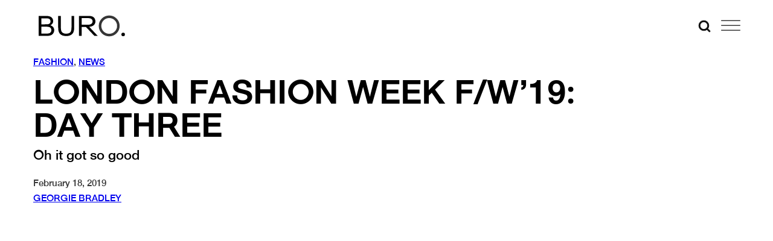

--- FILE ---
content_type: text/html; charset=utf-8
request_url: https://www.google.com/recaptcha/api2/anchor?ar=1&k=6Lex2jYmAAAAANgSzoDM7AcrE7da0iitz8HwHjzf&co=aHR0cHM6Ly9idXJvMjQ3Lm1lOjQ0Mw..&hl=en&v=PoyoqOPhxBO7pBk68S4YbpHZ&size=invisible&anchor-ms=20000&execute-ms=30000&cb=p9x48uboda8h
body_size: 48587
content:
<!DOCTYPE HTML><html dir="ltr" lang="en"><head><meta http-equiv="Content-Type" content="text/html; charset=UTF-8">
<meta http-equiv="X-UA-Compatible" content="IE=edge">
<title>reCAPTCHA</title>
<style type="text/css">
/* cyrillic-ext */
@font-face {
  font-family: 'Roboto';
  font-style: normal;
  font-weight: 400;
  font-stretch: 100%;
  src: url(//fonts.gstatic.com/s/roboto/v48/KFO7CnqEu92Fr1ME7kSn66aGLdTylUAMa3GUBHMdazTgWw.woff2) format('woff2');
  unicode-range: U+0460-052F, U+1C80-1C8A, U+20B4, U+2DE0-2DFF, U+A640-A69F, U+FE2E-FE2F;
}
/* cyrillic */
@font-face {
  font-family: 'Roboto';
  font-style: normal;
  font-weight: 400;
  font-stretch: 100%;
  src: url(//fonts.gstatic.com/s/roboto/v48/KFO7CnqEu92Fr1ME7kSn66aGLdTylUAMa3iUBHMdazTgWw.woff2) format('woff2');
  unicode-range: U+0301, U+0400-045F, U+0490-0491, U+04B0-04B1, U+2116;
}
/* greek-ext */
@font-face {
  font-family: 'Roboto';
  font-style: normal;
  font-weight: 400;
  font-stretch: 100%;
  src: url(//fonts.gstatic.com/s/roboto/v48/KFO7CnqEu92Fr1ME7kSn66aGLdTylUAMa3CUBHMdazTgWw.woff2) format('woff2');
  unicode-range: U+1F00-1FFF;
}
/* greek */
@font-face {
  font-family: 'Roboto';
  font-style: normal;
  font-weight: 400;
  font-stretch: 100%;
  src: url(//fonts.gstatic.com/s/roboto/v48/KFO7CnqEu92Fr1ME7kSn66aGLdTylUAMa3-UBHMdazTgWw.woff2) format('woff2');
  unicode-range: U+0370-0377, U+037A-037F, U+0384-038A, U+038C, U+038E-03A1, U+03A3-03FF;
}
/* math */
@font-face {
  font-family: 'Roboto';
  font-style: normal;
  font-weight: 400;
  font-stretch: 100%;
  src: url(//fonts.gstatic.com/s/roboto/v48/KFO7CnqEu92Fr1ME7kSn66aGLdTylUAMawCUBHMdazTgWw.woff2) format('woff2');
  unicode-range: U+0302-0303, U+0305, U+0307-0308, U+0310, U+0312, U+0315, U+031A, U+0326-0327, U+032C, U+032F-0330, U+0332-0333, U+0338, U+033A, U+0346, U+034D, U+0391-03A1, U+03A3-03A9, U+03B1-03C9, U+03D1, U+03D5-03D6, U+03F0-03F1, U+03F4-03F5, U+2016-2017, U+2034-2038, U+203C, U+2040, U+2043, U+2047, U+2050, U+2057, U+205F, U+2070-2071, U+2074-208E, U+2090-209C, U+20D0-20DC, U+20E1, U+20E5-20EF, U+2100-2112, U+2114-2115, U+2117-2121, U+2123-214F, U+2190, U+2192, U+2194-21AE, U+21B0-21E5, U+21F1-21F2, U+21F4-2211, U+2213-2214, U+2216-22FF, U+2308-230B, U+2310, U+2319, U+231C-2321, U+2336-237A, U+237C, U+2395, U+239B-23B7, U+23D0, U+23DC-23E1, U+2474-2475, U+25AF, U+25B3, U+25B7, U+25BD, U+25C1, U+25CA, U+25CC, U+25FB, U+266D-266F, U+27C0-27FF, U+2900-2AFF, U+2B0E-2B11, U+2B30-2B4C, U+2BFE, U+3030, U+FF5B, U+FF5D, U+1D400-1D7FF, U+1EE00-1EEFF;
}
/* symbols */
@font-face {
  font-family: 'Roboto';
  font-style: normal;
  font-weight: 400;
  font-stretch: 100%;
  src: url(//fonts.gstatic.com/s/roboto/v48/KFO7CnqEu92Fr1ME7kSn66aGLdTylUAMaxKUBHMdazTgWw.woff2) format('woff2');
  unicode-range: U+0001-000C, U+000E-001F, U+007F-009F, U+20DD-20E0, U+20E2-20E4, U+2150-218F, U+2190, U+2192, U+2194-2199, U+21AF, U+21E6-21F0, U+21F3, U+2218-2219, U+2299, U+22C4-22C6, U+2300-243F, U+2440-244A, U+2460-24FF, U+25A0-27BF, U+2800-28FF, U+2921-2922, U+2981, U+29BF, U+29EB, U+2B00-2BFF, U+4DC0-4DFF, U+FFF9-FFFB, U+10140-1018E, U+10190-1019C, U+101A0, U+101D0-101FD, U+102E0-102FB, U+10E60-10E7E, U+1D2C0-1D2D3, U+1D2E0-1D37F, U+1F000-1F0FF, U+1F100-1F1AD, U+1F1E6-1F1FF, U+1F30D-1F30F, U+1F315, U+1F31C, U+1F31E, U+1F320-1F32C, U+1F336, U+1F378, U+1F37D, U+1F382, U+1F393-1F39F, U+1F3A7-1F3A8, U+1F3AC-1F3AF, U+1F3C2, U+1F3C4-1F3C6, U+1F3CA-1F3CE, U+1F3D4-1F3E0, U+1F3ED, U+1F3F1-1F3F3, U+1F3F5-1F3F7, U+1F408, U+1F415, U+1F41F, U+1F426, U+1F43F, U+1F441-1F442, U+1F444, U+1F446-1F449, U+1F44C-1F44E, U+1F453, U+1F46A, U+1F47D, U+1F4A3, U+1F4B0, U+1F4B3, U+1F4B9, U+1F4BB, U+1F4BF, U+1F4C8-1F4CB, U+1F4D6, U+1F4DA, U+1F4DF, U+1F4E3-1F4E6, U+1F4EA-1F4ED, U+1F4F7, U+1F4F9-1F4FB, U+1F4FD-1F4FE, U+1F503, U+1F507-1F50B, U+1F50D, U+1F512-1F513, U+1F53E-1F54A, U+1F54F-1F5FA, U+1F610, U+1F650-1F67F, U+1F687, U+1F68D, U+1F691, U+1F694, U+1F698, U+1F6AD, U+1F6B2, U+1F6B9-1F6BA, U+1F6BC, U+1F6C6-1F6CF, U+1F6D3-1F6D7, U+1F6E0-1F6EA, U+1F6F0-1F6F3, U+1F6F7-1F6FC, U+1F700-1F7FF, U+1F800-1F80B, U+1F810-1F847, U+1F850-1F859, U+1F860-1F887, U+1F890-1F8AD, U+1F8B0-1F8BB, U+1F8C0-1F8C1, U+1F900-1F90B, U+1F93B, U+1F946, U+1F984, U+1F996, U+1F9E9, U+1FA00-1FA6F, U+1FA70-1FA7C, U+1FA80-1FA89, U+1FA8F-1FAC6, U+1FACE-1FADC, U+1FADF-1FAE9, U+1FAF0-1FAF8, U+1FB00-1FBFF;
}
/* vietnamese */
@font-face {
  font-family: 'Roboto';
  font-style: normal;
  font-weight: 400;
  font-stretch: 100%;
  src: url(//fonts.gstatic.com/s/roboto/v48/KFO7CnqEu92Fr1ME7kSn66aGLdTylUAMa3OUBHMdazTgWw.woff2) format('woff2');
  unicode-range: U+0102-0103, U+0110-0111, U+0128-0129, U+0168-0169, U+01A0-01A1, U+01AF-01B0, U+0300-0301, U+0303-0304, U+0308-0309, U+0323, U+0329, U+1EA0-1EF9, U+20AB;
}
/* latin-ext */
@font-face {
  font-family: 'Roboto';
  font-style: normal;
  font-weight: 400;
  font-stretch: 100%;
  src: url(//fonts.gstatic.com/s/roboto/v48/KFO7CnqEu92Fr1ME7kSn66aGLdTylUAMa3KUBHMdazTgWw.woff2) format('woff2');
  unicode-range: U+0100-02BA, U+02BD-02C5, U+02C7-02CC, U+02CE-02D7, U+02DD-02FF, U+0304, U+0308, U+0329, U+1D00-1DBF, U+1E00-1E9F, U+1EF2-1EFF, U+2020, U+20A0-20AB, U+20AD-20C0, U+2113, U+2C60-2C7F, U+A720-A7FF;
}
/* latin */
@font-face {
  font-family: 'Roboto';
  font-style: normal;
  font-weight: 400;
  font-stretch: 100%;
  src: url(//fonts.gstatic.com/s/roboto/v48/KFO7CnqEu92Fr1ME7kSn66aGLdTylUAMa3yUBHMdazQ.woff2) format('woff2');
  unicode-range: U+0000-00FF, U+0131, U+0152-0153, U+02BB-02BC, U+02C6, U+02DA, U+02DC, U+0304, U+0308, U+0329, U+2000-206F, U+20AC, U+2122, U+2191, U+2193, U+2212, U+2215, U+FEFF, U+FFFD;
}
/* cyrillic-ext */
@font-face {
  font-family: 'Roboto';
  font-style: normal;
  font-weight: 500;
  font-stretch: 100%;
  src: url(//fonts.gstatic.com/s/roboto/v48/KFO7CnqEu92Fr1ME7kSn66aGLdTylUAMa3GUBHMdazTgWw.woff2) format('woff2');
  unicode-range: U+0460-052F, U+1C80-1C8A, U+20B4, U+2DE0-2DFF, U+A640-A69F, U+FE2E-FE2F;
}
/* cyrillic */
@font-face {
  font-family: 'Roboto';
  font-style: normal;
  font-weight: 500;
  font-stretch: 100%;
  src: url(//fonts.gstatic.com/s/roboto/v48/KFO7CnqEu92Fr1ME7kSn66aGLdTylUAMa3iUBHMdazTgWw.woff2) format('woff2');
  unicode-range: U+0301, U+0400-045F, U+0490-0491, U+04B0-04B1, U+2116;
}
/* greek-ext */
@font-face {
  font-family: 'Roboto';
  font-style: normal;
  font-weight: 500;
  font-stretch: 100%;
  src: url(//fonts.gstatic.com/s/roboto/v48/KFO7CnqEu92Fr1ME7kSn66aGLdTylUAMa3CUBHMdazTgWw.woff2) format('woff2');
  unicode-range: U+1F00-1FFF;
}
/* greek */
@font-face {
  font-family: 'Roboto';
  font-style: normal;
  font-weight: 500;
  font-stretch: 100%;
  src: url(//fonts.gstatic.com/s/roboto/v48/KFO7CnqEu92Fr1ME7kSn66aGLdTylUAMa3-UBHMdazTgWw.woff2) format('woff2');
  unicode-range: U+0370-0377, U+037A-037F, U+0384-038A, U+038C, U+038E-03A1, U+03A3-03FF;
}
/* math */
@font-face {
  font-family: 'Roboto';
  font-style: normal;
  font-weight: 500;
  font-stretch: 100%;
  src: url(//fonts.gstatic.com/s/roboto/v48/KFO7CnqEu92Fr1ME7kSn66aGLdTylUAMawCUBHMdazTgWw.woff2) format('woff2');
  unicode-range: U+0302-0303, U+0305, U+0307-0308, U+0310, U+0312, U+0315, U+031A, U+0326-0327, U+032C, U+032F-0330, U+0332-0333, U+0338, U+033A, U+0346, U+034D, U+0391-03A1, U+03A3-03A9, U+03B1-03C9, U+03D1, U+03D5-03D6, U+03F0-03F1, U+03F4-03F5, U+2016-2017, U+2034-2038, U+203C, U+2040, U+2043, U+2047, U+2050, U+2057, U+205F, U+2070-2071, U+2074-208E, U+2090-209C, U+20D0-20DC, U+20E1, U+20E5-20EF, U+2100-2112, U+2114-2115, U+2117-2121, U+2123-214F, U+2190, U+2192, U+2194-21AE, U+21B0-21E5, U+21F1-21F2, U+21F4-2211, U+2213-2214, U+2216-22FF, U+2308-230B, U+2310, U+2319, U+231C-2321, U+2336-237A, U+237C, U+2395, U+239B-23B7, U+23D0, U+23DC-23E1, U+2474-2475, U+25AF, U+25B3, U+25B7, U+25BD, U+25C1, U+25CA, U+25CC, U+25FB, U+266D-266F, U+27C0-27FF, U+2900-2AFF, U+2B0E-2B11, U+2B30-2B4C, U+2BFE, U+3030, U+FF5B, U+FF5D, U+1D400-1D7FF, U+1EE00-1EEFF;
}
/* symbols */
@font-face {
  font-family: 'Roboto';
  font-style: normal;
  font-weight: 500;
  font-stretch: 100%;
  src: url(//fonts.gstatic.com/s/roboto/v48/KFO7CnqEu92Fr1ME7kSn66aGLdTylUAMaxKUBHMdazTgWw.woff2) format('woff2');
  unicode-range: U+0001-000C, U+000E-001F, U+007F-009F, U+20DD-20E0, U+20E2-20E4, U+2150-218F, U+2190, U+2192, U+2194-2199, U+21AF, U+21E6-21F0, U+21F3, U+2218-2219, U+2299, U+22C4-22C6, U+2300-243F, U+2440-244A, U+2460-24FF, U+25A0-27BF, U+2800-28FF, U+2921-2922, U+2981, U+29BF, U+29EB, U+2B00-2BFF, U+4DC0-4DFF, U+FFF9-FFFB, U+10140-1018E, U+10190-1019C, U+101A0, U+101D0-101FD, U+102E0-102FB, U+10E60-10E7E, U+1D2C0-1D2D3, U+1D2E0-1D37F, U+1F000-1F0FF, U+1F100-1F1AD, U+1F1E6-1F1FF, U+1F30D-1F30F, U+1F315, U+1F31C, U+1F31E, U+1F320-1F32C, U+1F336, U+1F378, U+1F37D, U+1F382, U+1F393-1F39F, U+1F3A7-1F3A8, U+1F3AC-1F3AF, U+1F3C2, U+1F3C4-1F3C6, U+1F3CA-1F3CE, U+1F3D4-1F3E0, U+1F3ED, U+1F3F1-1F3F3, U+1F3F5-1F3F7, U+1F408, U+1F415, U+1F41F, U+1F426, U+1F43F, U+1F441-1F442, U+1F444, U+1F446-1F449, U+1F44C-1F44E, U+1F453, U+1F46A, U+1F47D, U+1F4A3, U+1F4B0, U+1F4B3, U+1F4B9, U+1F4BB, U+1F4BF, U+1F4C8-1F4CB, U+1F4D6, U+1F4DA, U+1F4DF, U+1F4E3-1F4E6, U+1F4EA-1F4ED, U+1F4F7, U+1F4F9-1F4FB, U+1F4FD-1F4FE, U+1F503, U+1F507-1F50B, U+1F50D, U+1F512-1F513, U+1F53E-1F54A, U+1F54F-1F5FA, U+1F610, U+1F650-1F67F, U+1F687, U+1F68D, U+1F691, U+1F694, U+1F698, U+1F6AD, U+1F6B2, U+1F6B9-1F6BA, U+1F6BC, U+1F6C6-1F6CF, U+1F6D3-1F6D7, U+1F6E0-1F6EA, U+1F6F0-1F6F3, U+1F6F7-1F6FC, U+1F700-1F7FF, U+1F800-1F80B, U+1F810-1F847, U+1F850-1F859, U+1F860-1F887, U+1F890-1F8AD, U+1F8B0-1F8BB, U+1F8C0-1F8C1, U+1F900-1F90B, U+1F93B, U+1F946, U+1F984, U+1F996, U+1F9E9, U+1FA00-1FA6F, U+1FA70-1FA7C, U+1FA80-1FA89, U+1FA8F-1FAC6, U+1FACE-1FADC, U+1FADF-1FAE9, U+1FAF0-1FAF8, U+1FB00-1FBFF;
}
/* vietnamese */
@font-face {
  font-family: 'Roboto';
  font-style: normal;
  font-weight: 500;
  font-stretch: 100%;
  src: url(//fonts.gstatic.com/s/roboto/v48/KFO7CnqEu92Fr1ME7kSn66aGLdTylUAMa3OUBHMdazTgWw.woff2) format('woff2');
  unicode-range: U+0102-0103, U+0110-0111, U+0128-0129, U+0168-0169, U+01A0-01A1, U+01AF-01B0, U+0300-0301, U+0303-0304, U+0308-0309, U+0323, U+0329, U+1EA0-1EF9, U+20AB;
}
/* latin-ext */
@font-face {
  font-family: 'Roboto';
  font-style: normal;
  font-weight: 500;
  font-stretch: 100%;
  src: url(//fonts.gstatic.com/s/roboto/v48/KFO7CnqEu92Fr1ME7kSn66aGLdTylUAMa3KUBHMdazTgWw.woff2) format('woff2');
  unicode-range: U+0100-02BA, U+02BD-02C5, U+02C7-02CC, U+02CE-02D7, U+02DD-02FF, U+0304, U+0308, U+0329, U+1D00-1DBF, U+1E00-1E9F, U+1EF2-1EFF, U+2020, U+20A0-20AB, U+20AD-20C0, U+2113, U+2C60-2C7F, U+A720-A7FF;
}
/* latin */
@font-face {
  font-family: 'Roboto';
  font-style: normal;
  font-weight: 500;
  font-stretch: 100%;
  src: url(//fonts.gstatic.com/s/roboto/v48/KFO7CnqEu92Fr1ME7kSn66aGLdTylUAMa3yUBHMdazQ.woff2) format('woff2');
  unicode-range: U+0000-00FF, U+0131, U+0152-0153, U+02BB-02BC, U+02C6, U+02DA, U+02DC, U+0304, U+0308, U+0329, U+2000-206F, U+20AC, U+2122, U+2191, U+2193, U+2212, U+2215, U+FEFF, U+FFFD;
}
/* cyrillic-ext */
@font-face {
  font-family: 'Roboto';
  font-style: normal;
  font-weight: 900;
  font-stretch: 100%;
  src: url(//fonts.gstatic.com/s/roboto/v48/KFO7CnqEu92Fr1ME7kSn66aGLdTylUAMa3GUBHMdazTgWw.woff2) format('woff2');
  unicode-range: U+0460-052F, U+1C80-1C8A, U+20B4, U+2DE0-2DFF, U+A640-A69F, U+FE2E-FE2F;
}
/* cyrillic */
@font-face {
  font-family: 'Roboto';
  font-style: normal;
  font-weight: 900;
  font-stretch: 100%;
  src: url(//fonts.gstatic.com/s/roboto/v48/KFO7CnqEu92Fr1ME7kSn66aGLdTylUAMa3iUBHMdazTgWw.woff2) format('woff2');
  unicode-range: U+0301, U+0400-045F, U+0490-0491, U+04B0-04B1, U+2116;
}
/* greek-ext */
@font-face {
  font-family: 'Roboto';
  font-style: normal;
  font-weight: 900;
  font-stretch: 100%;
  src: url(//fonts.gstatic.com/s/roboto/v48/KFO7CnqEu92Fr1ME7kSn66aGLdTylUAMa3CUBHMdazTgWw.woff2) format('woff2');
  unicode-range: U+1F00-1FFF;
}
/* greek */
@font-face {
  font-family: 'Roboto';
  font-style: normal;
  font-weight: 900;
  font-stretch: 100%;
  src: url(//fonts.gstatic.com/s/roboto/v48/KFO7CnqEu92Fr1ME7kSn66aGLdTylUAMa3-UBHMdazTgWw.woff2) format('woff2');
  unicode-range: U+0370-0377, U+037A-037F, U+0384-038A, U+038C, U+038E-03A1, U+03A3-03FF;
}
/* math */
@font-face {
  font-family: 'Roboto';
  font-style: normal;
  font-weight: 900;
  font-stretch: 100%;
  src: url(//fonts.gstatic.com/s/roboto/v48/KFO7CnqEu92Fr1ME7kSn66aGLdTylUAMawCUBHMdazTgWw.woff2) format('woff2');
  unicode-range: U+0302-0303, U+0305, U+0307-0308, U+0310, U+0312, U+0315, U+031A, U+0326-0327, U+032C, U+032F-0330, U+0332-0333, U+0338, U+033A, U+0346, U+034D, U+0391-03A1, U+03A3-03A9, U+03B1-03C9, U+03D1, U+03D5-03D6, U+03F0-03F1, U+03F4-03F5, U+2016-2017, U+2034-2038, U+203C, U+2040, U+2043, U+2047, U+2050, U+2057, U+205F, U+2070-2071, U+2074-208E, U+2090-209C, U+20D0-20DC, U+20E1, U+20E5-20EF, U+2100-2112, U+2114-2115, U+2117-2121, U+2123-214F, U+2190, U+2192, U+2194-21AE, U+21B0-21E5, U+21F1-21F2, U+21F4-2211, U+2213-2214, U+2216-22FF, U+2308-230B, U+2310, U+2319, U+231C-2321, U+2336-237A, U+237C, U+2395, U+239B-23B7, U+23D0, U+23DC-23E1, U+2474-2475, U+25AF, U+25B3, U+25B7, U+25BD, U+25C1, U+25CA, U+25CC, U+25FB, U+266D-266F, U+27C0-27FF, U+2900-2AFF, U+2B0E-2B11, U+2B30-2B4C, U+2BFE, U+3030, U+FF5B, U+FF5D, U+1D400-1D7FF, U+1EE00-1EEFF;
}
/* symbols */
@font-face {
  font-family: 'Roboto';
  font-style: normal;
  font-weight: 900;
  font-stretch: 100%;
  src: url(//fonts.gstatic.com/s/roboto/v48/KFO7CnqEu92Fr1ME7kSn66aGLdTylUAMaxKUBHMdazTgWw.woff2) format('woff2');
  unicode-range: U+0001-000C, U+000E-001F, U+007F-009F, U+20DD-20E0, U+20E2-20E4, U+2150-218F, U+2190, U+2192, U+2194-2199, U+21AF, U+21E6-21F0, U+21F3, U+2218-2219, U+2299, U+22C4-22C6, U+2300-243F, U+2440-244A, U+2460-24FF, U+25A0-27BF, U+2800-28FF, U+2921-2922, U+2981, U+29BF, U+29EB, U+2B00-2BFF, U+4DC0-4DFF, U+FFF9-FFFB, U+10140-1018E, U+10190-1019C, U+101A0, U+101D0-101FD, U+102E0-102FB, U+10E60-10E7E, U+1D2C0-1D2D3, U+1D2E0-1D37F, U+1F000-1F0FF, U+1F100-1F1AD, U+1F1E6-1F1FF, U+1F30D-1F30F, U+1F315, U+1F31C, U+1F31E, U+1F320-1F32C, U+1F336, U+1F378, U+1F37D, U+1F382, U+1F393-1F39F, U+1F3A7-1F3A8, U+1F3AC-1F3AF, U+1F3C2, U+1F3C4-1F3C6, U+1F3CA-1F3CE, U+1F3D4-1F3E0, U+1F3ED, U+1F3F1-1F3F3, U+1F3F5-1F3F7, U+1F408, U+1F415, U+1F41F, U+1F426, U+1F43F, U+1F441-1F442, U+1F444, U+1F446-1F449, U+1F44C-1F44E, U+1F453, U+1F46A, U+1F47D, U+1F4A3, U+1F4B0, U+1F4B3, U+1F4B9, U+1F4BB, U+1F4BF, U+1F4C8-1F4CB, U+1F4D6, U+1F4DA, U+1F4DF, U+1F4E3-1F4E6, U+1F4EA-1F4ED, U+1F4F7, U+1F4F9-1F4FB, U+1F4FD-1F4FE, U+1F503, U+1F507-1F50B, U+1F50D, U+1F512-1F513, U+1F53E-1F54A, U+1F54F-1F5FA, U+1F610, U+1F650-1F67F, U+1F687, U+1F68D, U+1F691, U+1F694, U+1F698, U+1F6AD, U+1F6B2, U+1F6B9-1F6BA, U+1F6BC, U+1F6C6-1F6CF, U+1F6D3-1F6D7, U+1F6E0-1F6EA, U+1F6F0-1F6F3, U+1F6F7-1F6FC, U+1F700-1F7FF, U+1F800-1F80B, U+1F810-1F847, U+1F850-1F859, U+1F860-1F887, U+1F890-1F8AD, U+1F8B0-1F8BB, U+1F8C0-1F8C1, U+1F900-1F90B, U+1F93B, U+1F946, U+1F984, U+1F996, U+1F9E9, U+1FA00-1FA6F, U+1FA70-1FA7C, U+1FA80-1FA89, U+1FA8F-1FAC6, U+1FACE-1FADC, U+1FADF-1FAE9, U+1FAF0-1FAF8, U+1FB00-1FBFF;
}
/* vietnamese */
@font-face {
  font-family: 'Roboto';
  font-style: normal;
  font-weight: 900;
  font-stretch: 100%;
  src: url(//fonts.gstatic.com/s/roboto/v48/KFO7CnqEu92Fr1ME7kSn66aGLdTylUAMa3OUBHMdazTgWw.woff2) format('woff2');
  unicode-range: U+0102-0103, U+0110-0111, U+0128-0129, U+0168-0169, U+01A0-01A1, U+01AF-01B0, U+0300-0301, U+0303-0304, U+0308-0309, U+0323, U+0329, U+1EA0-1EF9, U+20AB;
}
/* latin-ext */
@font-face {
  font-family: 'Roboto';
  font-style: normal;
  font-weight: 900;
  font-stretch: 100%;
  src: url(//fonts.gstatic.com/s/roboto/v48/KFO7CnqEu92Fr1ME7kSn66aGLdTylUAMa3KUBHMdazTgWw.woff2) format('woff2');
  unicode-range: U+0100-02BA, U+02BD-02C5, U+02C7-02CC, U+02CE-02D7, U+02DD-02FF, U+0304, U+0308, U+0329, U+1D00-1DBF, U+1E00-1E9F, U+1EF2-1EFF, U+2020, U+20A0-20AB, U+20AD-20C0, U+2113, U+2C60-2C7F, U+A720-A7FF;
}
/* latin */
@font-face {
  font-family: 'Roboto';
  font-style: normal;
  font-weight: 900;
  font-stretch: 100%;
  src: url(//fonts.gstatic.com/s/roboto/v48/KFO7CnqEu92Fr1ME7kSn66aGLdTylUAMa3yUBHMdazQ.woff2) format('woff2');
  unicode-range: U+0000-00FF, U+0131, U+0152-0153, U+02BB-02BC, U+02C6, U+02DA, U+02DC, U+0304, U+0308, U+0329, U+2000-206F, U+20AC, U+2122, U+2191, U+2193, U+2212, U+2215, U+FEFF, U+FFFD;
}

</style>
<link rel="stylesheet" type="text/css" href="https://www.gstatic.com/recaptcha/releases/PoyoqOPhxBO7pBk68S4YbpHZ/styles__ltr.css">
<script nonce="nxrC_7wBQ9KzhpVV8x5EJg" type="text/javascript">window['__recaptcha_api'] = 'https://www.google.com/recaptcha/api2/';</script>
<script type="text/javascript" src="https://www.gstatic.com/recaptcha/releases/PoyoqOPhxBO7pBk68S4YbpHZ/recaptcha__en.js" nonce="nxrC_7wBQ9KzhpVV8x5EJg">
      
    </script></head>
<body><div id="rc-anchor-alert" class="rc-anchor-alert"></div>
<input type="hidden" id="recaptcha-token" value="[base64]">
<script type="text/javascript" nonce="nxrC_7wBQ9KzhpVV8x5EJg">
      recaptcha.anchor.Main.init("[\x22ainput\x22,[\x22bgdata\x22,\x22\x22,\[base64]/[base64]/bmV3IFpbdF0obVswXSk6Sz09Mj9uZXcgWlt0XShtWzBdLG1bMV0pOks9PTM/bmV3IFpbdF0obVswXSxtWzFdLG1bMl0pOks9PTQ/[base64]/[base64]/[base64]/[base64]/[base64]/[base64]/[base64]/[base64]/[base64]/[base64]/[base64]/[base64]/[base64]/[base64]\\u003d\\u003d\x22,\[base64]\x22,\x22wokRYMKFZMKbc3AWw5tkw5ofWkM4LsOFQTfDgjPCssO5czbCkT/Dnl4aHcOVwpXCm8OXw7Vnw7wfw6dKQcOgdMKYV8KuwrU6ZMKTwqA7LwnCvsKtdMKbwqTCncOcPMKBGD3ComBKw5pgWAXCmiI3NMKcwq/[base64]/[base64]/w5/CusOvVMKnwqjDksO3woFvaFMFwqfClMKrw6RzWsOGecK1wr1HdMK+wpVKw6rCs8OEY8Odw77DrsKjAk7Dvh/DtcK+w5zCrcKlUm9gOsOlcsO7wqYrwoogBWUQFDp+wpjCl1vCiMKnYQHDsFXChEMJWmXDtBUxG8KSasOLAG3CulXDoMKowp1RwqMDOBrCpsK9w6oNHHTCnxzDqHpDAMOvw5XDvz5fw7fCuMOkJFASw4XCrMO1aWnCvGIHw5FAe8KGcsKDw4LDvE3Dr8Kiwp/Cj8KhwrJ4YMOQwp7CiQcow4nDssOJYifCuCwrEB/CkkDDucOxw6V0IQfDsnDDuMOPwpoFwo7Dt3zDkywkwpXCui7CuMOMAVIfCHXCkwbDicOmwrfCiMKZc3jCmHfDmsOoQcOaw5nCkhNcw5EdBMKIcQdOccO+w5gGwpXDkW9iUsKVDjZWw5vDvsKcwr/[base64]/Dj8Ocw4fDukbDjzdqw5dwNcKPwrzCtMKRbMKYw63Du8OyHgwgw6/[base64]/DuUHDpBlxwrVfcRXCk3wKw7TDujkcwrbCgsONw7/CmgrDrsKkw6F/wrfDl8OWw6c7w6JiwrDDhRXDgsObPWY9bMKmKlwFEMOcwrXCg8OZw5nCl8K9w5/Cn8KXXlbDj8Ozwr/CqsObF3UBw6BkOFVVEcOQMsO5ScK1wqt4w416LSY4w7fClnp/wrQBw5PCuysdwrDCssOOwoXCthZcSXJKRBbCo8O6Eig2wq5HfsOkw6x8UMOnAcK8w4vDvCfDnsOnw4rCgzpbwrzDvwnCvMKzT8Kpw5vCmhdUw6BFNMOYw6dhL2zCpWtpY8O4wqXDgMOdw4nCtUZ6woYWDRDDihHCn2vDgMKcSj8RwqHDusO2w4/DqcKHwrPCrcODAzTCgMKTw5HDqFoswqDCl1HDjcO0P8Kzw6DCicOuVyDDsk/[base64]/DqsOGwqlPwrvDqsOLwqrCjMOEw4vCkcOCwoPCnsKlFcO6bMKzwr/[base64]/DsSvDsMK2bcKfJGrDkMKxwo1SYWLDpx/DtMKLPgtsw6N+w6RVwpEUw6/CtcOWYcOnw7TDpMOsVBdpw7skw6BHVMOaHHpIwpBUw6LClsOkcCB+FcOVwq/Ch8OFwrbCqDwMKsOkUsKtcQ8DVk3DgnQuw7PDg8OdwpLCrsK8wpHDv8KawrsZwpDDjVACwpIhHUNDGsKRwpTDm3/[base64]/w6zCmQhsUypbc8K8wokiaWrCpRzDqivCgcKxQcKhw78AZ8KzAcKHc8K4VktQBMOXClxWMAXCmjjDnxlRMMOtw4jCrsO3w48APy/DlmYnw7PDv0zCggN2wrzDt8OdCQvDg1LDs8O/KWzCjCDCmMOHC8O5T8Kew53Ct8Kewrg7w53DsMOWVALCkiLDh0nCtUtdw6LDm0ApVFkhPMOlasKcw7DDusOYPMODwp4rM8OSwp3DhcKVwo3DssKNwoLCiBHCmxfDsmtpPk7DsR3CgkrCiMKmLcOqU1YiJ1/[base64]/CgEAqw4khZ8KEbjzDpzBDJiFOXsOXw4HCuhA2w5nDpMOdw4LDgXZZOHluw4/DrQLDvVUkLChqbMK6w5c2WsOow4zDmjwUFMKSwqnCscKMasOSQ8OnwphBT8OCJRMoZsOqw6PCm8Kpwrxrw4c/eGjCnQjDscKRw7TDh8OhKTlZQ2QNMVfDhUTCtizCjwEewoLDlXzCmjfDg8KQw5Elw4UiPW8eNcO6w4/ClB0gworDvzdQwrjDoG9Yw5VVw6wuw5UowoTCiMO5JsOqwqtSRlpBw4XCn1nCscKWE3xrwrvDpyQ1HMOcPSsaRwxXLsOEwp/Dk8KJc8KkwoTDghHDpTTCoSxzw7XCmgrDuDPDpcO7VV4lwovDpTfDlj/ChcKNTzQVXcK0w6hMLhTDjsOzw7fChcKML8Okwp4zRQw/UDfCqSzChMK4LMKzdn7CnExWVMKlwoJww6ZRwo/[base64]/SMKkN8KlC8Omw67ClnITw6Ydwpwiw53Dh3rDr0XCpgrDgUrChgDCnBEJfEwUw4TCoxXDhcK2DzE/CwDDocKFXSPDtmbDux7CoMKTwpDDusKKKFjDiwoUwpw9w6NHwrdhwqdCZsKMDHQsAFPCl8Kdw6l7w54/[base64]/[base64]/DrE1GwpQ5w6ouF03DrcOxwq9XLG7DgsKBZQDDp2ogwpDCgAzCqW3Dgjd7wqDDtTvDhgFbLGhywpjCuCfChcKPXQtqZMOpAF/Cq8OPw7HDpjrCocKEXE9zw6tRwr97Ai3DoAHDnMOQw6IHw4/CiTnDsi1VwpnDvSttGng+wq4ywojDoMKyw6IVw5leQ8O3dX5Heid2U1rClMKEw5EXwqkbw7rDn8OnLsOdXMKQA23CgGHDrsOAbygXKElzw5RUI2DDtMKQf8KJwqzCt0jCssOYwpLDscKlw4/DkCjCjcO3WGzDq8OewqLDvsKYwqnDvsOlNBrCo0HDisOWw43CksOXXcKwwoDDtVhJJRwCQ8OIWmVHOMOUN8O2LkVZwpDCg8OMdsKpeXkhw43DpF5TwosQKcOvwrfCm2tyw4YeOMKHw4PCi8O6w4HCtMKPBMKsUzhqUnTDtMOMwrkNw4pVUAFww4/DgkXDt8KWw7/Cr8OGwqbCqsKMwrkvW8KndgLCsWzDtMOnwpwkOcKvOFDCgHPDnsOPw6rDv8KveWTCpcKhCR/[base64]/[base64]/w4wFbMO2bTJtF8OJw4HDpMO4wo/DgABzw6htw47Csm4AawJzw6/DhSnDvVEUYQsEMEhmw7jDjxNcKwpyXMK2w7wKw47CoMO4bMOIwrdkOsKTFsOTaXtbwrLDuRHCrsO8woHCiirCvUrDtmxIVnsAOAUqZsKuw6dRwpJYNhkPw6fCuDRBw7DCp0dowoshOUbClEMuw4fCjcKHw4h4E1HCuE7DgcKkJcKJwoDDjGY/FMKewpvDiMKrMUArworCisOQFcOjwrjDuxzClk00XsKJwrvDssOTI8KrwrlawoYUVkrDtcKxeyFzF0DCjV/DicKOw5rCmsOowr7Cs8OxWsKzwoDDkCHDqAbDq3M0woHDj8K/G8KQUsKgRmRewrtowqZ5VC/Dkkp9wp3DlXTCu0Qsw4XDphjDoQVqw5rDqCYIw74owq3DkhTCkmc3woXClDlmAEkuTGbDjGI+LsOvDwbCv8OrGMOKwrpWDcK1wqfCjsOHw6zCgSjCnHoKBz9QAUEgwqLDgxlCcCLCpGpGwoDCrsOjw6RILMOlw5PDkmosRMKQHCjCnlnDgk4/wrPCgMKnFTpEw4HDrx3CtMOUecK/[base64]/DpAfDpzt9w4nDkRNSfklLw7xOMMOORcKJw4bCgz3CiGbCiMOOZcOjBFlYVkxVw5LDs8KcwrHCkFNPGFfDs0EONMOrTER7YRHDpmjDqRpRwqAAwq1yf8K7woY2w4MkwpQ9K8ODezI1FD/[base64]/DpsOuJjI6JjTCrMKVOMOnwq/DksOxbsK7w7QLE8KMwoQqwp3CgcK3C2NgwoUDw5t/w7s6w4HDvcK4e8KmwpU4UV/CuWEnw5UINzdYwr1pw5XDmcOnwqTDrcKDw6AUwpJyA1fCt8KnwqHDjU/CmMOQR8KKw67Cu8KoUMKXDMOxQSvDu8OsfXfDl8KkEcOYaH7CiMO0dsOKw5lVQ8Oew7LCqHVQwpYxeDg+wq3DhlvDv8O/w6/[base64]/CrDM6w5JcdsKBw4jCgkzDlMOgwpTDtMOKw7QROMOPwociDMKoUcKpaMK3wqLDuw57w69MRWwlEn4qQTXCgsKeLhnDj8OJZcOuw4zCtx/Dl8KVfx88H8O1QDxLRsOGNWrDuQ8BEcKGw5PCtMKFbFbDsH7Dn8OZwo7Dn8KfccK0w4DCiQDCu8K+w7hlwpwKGSXDqAoww6FVwpZoIGVqwpjCoMOySMObVVbDkWIUwp7Di8Onw73Do19ow6/DkcKPdsOLfAhzSQbDvVtVYMKkwqvCuxcCF2BmHy3CuUnDqjxVwqwQF33CoSTDi3xba8O6wqbDhV/DnMOraU9twrlMVmcZw4bDlsOrw60nwrstw71Aw6TDnSYLen7Cs00tQcKrBcKbwpnDmSDCux7CqyQHcsKCwqJRLhDCkMO8wrLCuy7CsMOIw5XDiVx0DjzDuEbDksK2w6Jnw47Cs0FswrHDpVACw4fDnlEGMsKHQ8KEIMKHwpRtw5zDlsOqGSfDpxbCijDCvwbDkR/[base64]/w606wrQPYMO1VSXDmcK1w5wWZcKsQsKmH1zDqcK0Exwow44Zw5HCtMK6RzfCn8OvZcOzQMKJacOzWMKRbsOewrXCtRZYw5FWasOwEMKRw4pCw7cWXsOVfMKMQ8O/FsKsw6kKI0vCkgbDusO7wp7Ct8Oga8KMwqbDsMKvw5wkIcKzNMOJw5UMwoJ/w4J0wqBdwo3DjMO1woLDlVVkGsOsB8Khwp5VwqrCosOjw6I1Cn5Hw5zCuht7JQfDn30iLMOewrggwrPCmBhTwpjDpA3DucOjwovDrcOrwozCpcK/wrRVasKdDRnCqcOCN8K/[base64]/DrnfDqsOOwodcwo5lAsOww50dTsKXwoTDq8KBwpDCuG7Cg8KawppmwoZmwqJTUcOtw5dywrPCmDhaMx3DpsKFw6J/aBEjwobDu1bCqcO8w58uwqTCtmjDmjlxe0jDmE/ConEnK1jDkSzCisKXwrfCjMKWw6UvasO/RcODw7zDimLCs0bChjXDrknDuGXCn8Ovw6VvwqJjw6R8RgfCjsOkwrPDo8K4w4PCmFHDnsK7w5dJIzQWwpknw5kzGB/[base64]/[base64]/Cg8KoEMOYAsKtw5g/[base64]/DuhQqWE9/wpnCrMORK8K7w4YRw7fCgyXCk8OfGWbChMOIwonCuV0nw41IwoDClmvDksOhwpcFwq4KJQDDqAvCo8Kbw4wyw7XDhMOaw7vCtcOYAyg7w4XDjjZNeVrCj8KFTsOheMO1w6RdeMKXecKgw6UxanVFIlxNwozCvCLCi34AUMOkdEzClsKtf17Ds8K+O8OqwpBgDl/DmQxMKmXDhEhXw5Z4w4bDpzUpw5ZEecKUeglvPcONw4RSw69OCkwTHsO6wowuVsKWJcKHfMO4fxPCp8Ojw7Bfw7HDkMObw6TDosOeTznDnsK2MMObMcKAAiLDgSPDsMOkw6vCv8Ovw5lMwpHDpcORw4nCvcOiGFJuCsKpwqsaw4zDhVJ/YmvDkV0SDsOCw4PDqsOUw7A6WMKSGsOQbMKUw4TCjwQKDcOnw5DDvnfDu8ORZyoBw77DtFASQMKxZEvCoMOjw6g1wpcWwq3DhwV9wrTDvsOqw6LDnWl0w43Dt8OeG2BjwobCsMOIbcKawo0LS2t+w7kOw6fDjX8Uw43CtQtxJD7DqQ/CqSbChcKpHMO0woUUbDvDjz/DvBnCoDHDvV00woRWwrhXw7HClSfCkBfClcO/JVrCpG3Cs8KUA8KaHiN1FkbDp303wpfClMKgw7jDlMOGwpDDrSTCrHXCkSzDqWbCkcOTBcKZw4kxwrA/KmllwoXDlTx/w7xxD1BJw6RXKcKzCQTCnVhtwpkKZ8OiL8KWwpZCw6rDqcOdIsOXNMOQBVk3w7/Dk8KFHVpabsKnwq8rw7rDjC7DqHfDvMKSwpI1XxgWVGc2wpdTw4cmw7MUw755G1omLkLCvAMDwqRiwrRsw6PCnsOKw6vDuAnCrsK/ExzDiRnDnMKPwq5lwpVWbz/[base64]/[base64]/DtMKAemlbwrx7wpHDpFIuFMOeCDjDsHY5w6nCvQoDZ8KYwoLCvShxbizCusKdSRQGfwTCnXtRwr53w5wfVGBsw5YPGcOEVcKBNzkdAEJ4w4zDpMKLdGbDvAZeSDDDv0FJacKZJsKxw6RRWVJIw48Aw4HCmR/CkcK4wqwmZWTDgsKbTXDCgjN4w5VrMQNoEwZcwq3DhsODw4jChcKTwrjDuXDCsmdnNsOSwqZtd8KxMWTCvn51wrrCt8KQw5vDg8ONw7DCkhHClAbDvMO/wpsxwofCl8O1VUcXRcKow7vDp1HDvwPCkjjCkcK4LBNDAUABTH15w7IJw4BawqfCgcKow5RCw7TDrW/CrlHDiC8ZJcK2Kx5KNcKVE8Kvw5DDhcKQaFV2w7nDpsORwrgew63Dp8KCbXvDmMKnawXDjkk6wr8GZsKeJm1kw6J9wqcqwpzCrjfDni8tw6rDucKQwo1QfsOLw4jDnsKfwofDv0XCgxxNdTfChMO/[base64]/wpvCs3nDrGsDKcOCMwJ3wqjCpx/CmsOoJ8KFFcO2FsKSw6nCisKcw5xBCh9dw6bDgsOJw6/DusKLw6R3YsK6E8O5w5l8w4fDvU/CosKXw7/CugPDt2l8GzHDm8Kqwoo1w7TDi2TCjMO3f8OUJsKaw5nCtMO7woB4wpLDoGrCtsKyw5vCs27Cm8K6L8OjGMOOcxfCs8KlR8KzPjJNwqFcwr/DtGXDiMO+w4RNwrgEeVVsw4fDhsO3w6bDjMORwrnDkMK9w4AQwqpsYsKlYMOLwqLCssKcw4fDl8KKwo8Ww6HDgzVIWmExfcOrw7Ixw6jCnEzDpyLDj8KDwonDtTbDu8OHwr10w5zDhivDiBEWw7J9I8KlV8K5W1DCrsKOwr8OYcKpahAWQsKowoxgw7/[base64]/DjERgw7hAEjHDt2Zww4zDkyXCsVJhWU5Uw6vCskF4WMOIwpciwq/Dijwtw5jCgzVQZMO7XcKIH8KqBMOEcE/DrTZJw67CmjjCnnFrRcKIwoQiwrrDmMO8R8O6PnrDucOKb8O9UcKkw6LDs8KvK0x2csOrw63Dp37Cl3ofwpI3UsKRwo3CssOMLA8BV8Otw6jDrGoyd8KHw5/CigbDnsOfw5Z5WntOwr7DkELCucONw6Z7wo3Du8Klwp/DkUZfT3vCk8KKNMKiwrPCqcK9wosHw4/Cp8KeCHXDgsKPSB/ClcK5bS7CiSXCqMOBWRzCoD3Dj8Ksw41kIcOFa8KvFsKiKDTDvcOkScOPPMOJacK6w6LDl8KpBTdxw7nDjMOdCVjDtcOfIcK/[base64]/[base64]/DncK9woZfw7Utw6LCpwPDr8KZfFrCnVfClWgLw4PDgcKhw7onecKiw47Cm30Fw77CpsKkwrQlw73CpE9FM8OTRwjDi8KtB8ORwqw0w65uO1vDocOZBi3CozxDwqo6EMOvwp3Dvn7DkMOywpwJw6TCqh1pwoQBw4nDkSnDrGTDp8KXw4HCrw/DgMKJwrnDssOLwoAowrLDmlZwCmxHwoNPZcKOQ8K+dsOjwrh8XAHCpHjDqS/[base64]/Cr8KHb8OBOR/DkUQVCWhcZ2DCnGU4PVfDr8OBUFE/w5pywqoxGBUQAcOtw7DChHTCncK7QhDCr8KOBksSwolmwqVoFMKYTsOjwpE9wr7CrcO/w7oKwqhWwptxA2bDj0nCusONBhBrwrrCjB7Cg8OZwrAtNMOTw6jCuXoNXMK7IhPCjsOzSMOMw5gSw717w69fw54YHcOZXGU1w7d1wofClsOBSWscw6bCpSw6XMKgwp/[base64]/aGfDiVLCpzbDh8OXw67DgR4/HgDCjFM1w4jCrMKtYn1kN0/[base64]/CgcKGQMK/w7V/wpLCrkBVIMO+w4jCuFzDjh3Dq8Kxw5RLwq51JUxawrjDqsK6w7bCoxRvw4vDj8OEwqhicFRqwqzDjy3CuD9Dw7vDlw7DoWxawpvDpTzDkFJJw7vCshTCh8OyMsKvZMKTwoHDlzPCicO6J8OSalBOwonDv3XCi8OwwrTDncKhUsOOwo/DhEpED8K9wp3DucKDDcOcw7rCtcOnDMKjwrZkw5BSQBUHf8O/FsOswptYwqcUwrphU0lQJm7DrkLDo8KNwqBtw7IDwqzDjVN8PF/[base64]/w7/[base64]/w63CslZ1wrcOLsKOw5A9wr5uworCs8KiPsK2wqV1wpUdXXHDrcO5w4bDrRwZwrLCg8K6FMKIwps8wobDgXjDmMKCw6fCiMOBBR3DjADDtsO3w7c0wrDCosKYwqBWw4YXD3/[base64]/DqsKwwpXDs8K/[base64]/UcKMwo/DksKdBSVRYMOjTMOtJ8ObwpZmRntxwr0jw4ppLg46HRLDpW1XB8KkQFEPIGZlw5QAB8K9w4LDgsOlLgVTw6BFdMO+KcOewq9+cXnCkDYVIMKSJwPDtcOcCMOWwqpwDcKRw67DqxEfw7c4w5xjTcKOP1HCqcOEAcKDwrDDvcOWwoMxR2XDgljDlTINwr4dw73Co8KOTm/DmcOVH2XDncO5RMKCfw3Cmhh5w7NMwqnChBAYCMKSEhQzwpctbMKZwp/DonLCj07DmD3CmcOQwrnClMKAR8O5QVsew7BCZFBLE8OkbHvDu8KLBMKLw6QDFQXCjT8pb3nDgMKAw4Z5V8KrZwR7w4sawr8iwq5Ew7zCsDLCkcKyIVcYU8OGZ8OYQ8OHblQIw7/DhmYBwownVgbDjMOhwr9pSxdIw5k9wrDCqcKpPcOVNC4pe1HCtsKzcMOWTcOpcXEgO0DDrMK6ScKyw6fDkTLDklxfYW3DnBc7WF8Qw6XDkj/Duj/DrGrChcOiwp3CjMOrAcKhEsO/wos0fHJDXMKXw5LCo8KXEMO8N3B5KcOLwqhZw5nDhFltwqDDncOvwrwIwpVww4rCsyjCnX/[base64]/DrwUTdMOhMsKPR0bCkMOjwo/CmWXDjsOtw6ZXZzVOwoRTw5rCuWBhw4DDn0YnVBbDiMKfBhRHw5pbwpZ8w6PCmgxxwoDCi8K7OSI9GwJyw6AMwrHDmS00Q8OuaH0xw7/[base64]/Dhg5DYsK5EMKxfcKNwoQFw7pIwpfChkh1SC3Dm10Lw4hRKzpPHsKNw7TDtg8UPV/CoE/CpcOsLsOEw7DDvsOUZDtvNXpSawnDgDbCux/[base64]/AcOtXzRHw4fDgcKaTsOlw6Zdw5Jnw5bDl1LCp8OxP8OQWnppwqtlw51TFFM2w6xXw4DCsCFtw41edMOtwo3DrcO3w41ze8OBXgZ2woAqBMOTw4zDkiLDl2InOwBPwqE/wpfCu8O4w4nDqcOPwqfDicKVQcK2wo/[base64]/CrjgXwpYkWMO/[base64]/w5pEWMKaQ180aXvDn3s5wrN1VcORdcOaYyspU8ONw4PCt2RKZsKcf8OVdcOKwr04w6Vmw73CgXYCwpJkwo7ConDCicOkM1PCpCgcw5zCrcO/[base64]/DpAfCksOFwrrCgjwkwq7DvsKiOG95w5bCp2rClQnDuEjDtCpkwpMTwqQlw5tyTgZQRllWE8KtHcO/[base64]/[base64]/wq3CrXfCmMOJwrnDscOdVMKhFSTCsxk9wpLCucOcwrTDvsKNRjLClEdqwrLCi8KdwrpFIQXCthQGw5QpwrXCry5BBMO4X07DhsKbwqcgblBvNsKKw48mw4LCq8OGwrk+wpTDtiQqw5pfOMOtQcOXwptSw43DuMKCwp/CmndMOz3DrV5vKcOpw7TDujgVKMOsD8KTwqPChkYGNQbDq8KWAT/[base64]/ClnHDm8K8w4NDw47CikjDsMKvw7MZdsKTXSnDkMOIw71uZcOGZ8O4wqdDw4ouVsKdwoNhw7RdURDClmcxw6NfaTDCgBB0MFvCqz7CpWVQwqQEw4/DrWdDU8OEVMKjMxvCvcKtwoDCgE5zwqDCiMOpDsOfesKaXnEKwq/DnsKKBcOkw7F6wqYVwofDnQXDtkElan8ic8OrwqAiE8OEw6PDlcK1w6g6UzZJwqfDmijCicK9cAVqGG3DoAnDkFEdfw9Gw4fCpzZVOsKoG8KpOEHDkMOLwq/DsT/DjsOoNAzDrMKkwqtGw5owZWZURgPCr8OXEcOSKmxfEcKgw6NNwpPCpSTDr3NgwpbChsOsXcOPK0fCkzZyw64BwrrDpMKLD3fDuGFqDMOUwq7Dt8OrUMO+w6/Cg03DhjoufMOWRiB1VcKwcsK5wqkDwpULwqDCgcK7w5LDg2kuw6zCnkpHaMOqwqY1L8O6YmJyYsKTwoHDgsOkw47CsVTCtcKYwrzDlADDjlLDqCLDscK1A0rDuCnCiirDtztHwphxw4tGwpvDkzE3wpbCvD9/w5TDvArCoWLCtjrDksK9w6w0w4rDrMKkUDzCg2jDuTMZFmTDgMO+wqzCmMOQBcKbw5EfwrnDhjAFw7TClllxR8Kmw4bCvsKkNsKGwr4dwp3DjMODaMKCwr/CiDDCncONHWtCLSUpw5jCtznCssKswpZaw6jCpsKBwpHCgMKYw4ohJA8ywrAqwr43LF8LTcKOEU/[base64]/[base64]/KjFOSm1Ww6DCgTMzHMKtw70nw7XDgjl5VMKQL8K2X8KjwoPCpcO1elljfgTDqWcMEMOxJXrCiwI+wrXDj8O1G8Kjw6HDgWnCpcKQwrlvw7F5S8KgwqfDiMOVw4QPw6DDl8KEw77DhDPCkmXCrn/CpMOKw7PDlwnDlMO8wpXCgcOJL3oYwrclw5RgMsOHUwnCkMKrXyrDqcK1H2DCnxDDhsKaLsOfTGYiwoXCsmYUw7gDwr4HwoPCjxHDgsO0NsKnw4AcZhc9CMOBaMKFIVrCqlFtw48yP2B1w6/[base64]/Dt8KOZsKTMMK5wrJFw5XCssOkezoRYMK+B8OGYcOKBgx7dMKxwrDChw/DpsOJwplfIcKSFUU6QcOowonCoMODEcOnw7kTVMKQw7IOJG/DsnTDkcOZwrArW8K2w5cFTAZ5wpdiUMOGGMK1w6xVQ8OrNTQnw4zCgcKgwrssw5TDrMK6GxLDo2DCrHEUJMKPw69zwqrCq1gDSGMBEGchwrANKFkMOsO+P085E3HCr8KKIcKUw4DDlcOfw4vCjxwiKMOXwpfDnwhnAMOVw5NFEHTCiQ1DZVgswq/DmcKowpLDpWnCrjRuLMKBfnMbwpvDjwRrwrfDmQ3Cr3dewo/[base64]/DgsOqw7FKMsOiVEfDqcOkw5rCkgd/HsOCwoB4woLDqxgSw5XDvsKyw4TDnMKLwpkZw4DCgcOXwoFpGBZKCFJjRCDClhFQNHoCeQoOwrUzw4dMe8OIw4VSDD/[base64]/RUQrbA/DrQdWecKxw4MJw4jDpsOrU8Onw5QYwrtMW1bDjcOXwoVNRgnDuho0wqvDhcKaUMONw5VKUMK5wrbDvcOsw43DlD/Cm8Kjw5lTak7DjcKbbMKqAsKjZRNHETV3KS7CjMKOw63ChTDDpMKiwrljQsO4wrVFGMKPUcOuCMORGEnDiy7DpMKcFE3DtMOwPEQYCcO/Dh0YacKpOHzCvcK7w61Nw4rCrsOlw6YrwpQ7w5LDr0XDiDvCo8KAG8KEMz3CsMKJMRTCvsKSAsOjw6hiw587WzMAw5oHZCTCicKNwonDu3tvw7FDcMKfYMOJN8Kgw4wmTGwuw6bDr8OVXsKmwqTCrMKAeEZqZcKCw5fDqMKPw4nCtsKNPWTDlMO2w5/Ctn3DkAnDmy8wDCXDnMOEw5MMRMKfwqFADcOuGcOHw6EKE2bClzjDiRzDr2DCiMOrK1nCgQ8Vw4/Cs2jCn8KKWkNtw6/DocK4w64iwrJuNG8oaxlhc8KIwrpHwqoQw4rDgHJawrUgwqh/[base64]/CssOMX8K6EibDvGB+wqrDrMOfbVgCw4TChnBVw7fCkljDocK9woAMBcKqwqNIWcOJLRfDpj1lwrN1w5FMwofCnS/Dj8KbHHDDnRzDiyrDhi3CpGoewqR/[base64]/[base64]/DhMKgwoAnacKxRkDCsMOLAUV2w6xYw4fDk0LCuVZILTXCh8K6dMKXwqgBTChZHwwCOcKtw4F3BcOCL8KpGz1iw57DmsKAwrQkLH3DtD/[base64]/[base64]/Do8K7w7jCgsOFwrBBw7rDuXjCii0rwovCs3LCm8OQHVxjRC/CowHCgl9RHChhwp/CnsKBwq/[base64]/X8KLw709wqwYNcK5wqrCj3DCgDTCssOBw4HCucOFUQXDiQnCnyN0wp4Nw4dbaTslwrLCuMKEJ25WSsOnw6hoF306w4dSHivChmFXRsOVwoIhwqJdIMOjdcOuaRwzw57DhwdNEDg7XsKjw4o/dcOAw4bDogIhwrHCtMKow6NWw4R8worDlMK0wofCtcOiGHPDm8KpwoVcwphvwql8wo8pb8KRScOAw6c/w7QxMyjCkWfCg8KBScOPYwg2wpMXZMKhZDLCpGJSfsK6F8KnWsOSPMOuw6nDqsKaw5DCjsK4KsO3WMOiw7bChFcWwqfDmz/DicK0TkrCjHQOFcOkfsOewrPDunYMO8OzLcOHwr4SF8KleUMeBjHDkx8kwpjDpcK7w6RJwqwkF1dKFybClm7DvcOlw6QnBEdcwq3DvAjDrl1baAoGVsOcwpNNLk96H8Kfw4TDjMODCsK1w75nOxsGDcODw7AqAMOjw4DDj8OSH8OgLjd1wq/Di3bDgMK/IiLDs8OcfGprw4rDpGfDr2nDhWVHwoVOw50Pw5U9w6fDuVvCp3DDrRJMwqZjw6ZXwpLDs8KRwp7DgMOmAlzCvsOAfRxcw6VfwrM4wr9aw5tWBCh6wpLDhMOLw5rDjsKEwrdAKRVMw54AIHPCvsOQwpfCgcK6w7gJw7UeLVZqMHRDX2IKw7BOwrvClMK+wo/CpwjDtMKLw6LDgnNaw5h3w4dcw7jDugPCnMKvw4rCssOww6LClRkjQ8O5XcKxw7JHXMKIwrrDjsOVNsOKYsKmwonCjFQ2w7diw5/[base64]/Dr3N8fGzClMKqw7onwowqKMOpbsO0w6/ChMKRdVjCmcOYKcO3XjVHAsO3an90FcOVwrUUw5/[base64]/DhcOTFCFlDsOJbcKHwrcYwqIzw6QhO2nDsBnDsMOuBwHCrcOQWlQMw5V3acKRw4xyw49DVGcNw5rDt0HDpxvDk8O7HsOTIVbDgCtAesKFwqbDvMOywqLCmhdwOybDiWHCkMOAw7vDnybCsR/DksKHShbDiWrDtFbDvBvDqG7DncKBwpY6acK+O13CvnJ7IBPCgMOGw6EEwrQhScOqwotewrLCmsOZw4ABw6rDiMKkw4DCsXzCjQ0Pw73ClXLCoFwaaVkwQ1onw45RGMODw6J/w75mw4XDnyzDqWtMWCd9w6HCl8OUOh0lwofDusKew7/CpsOEfg/CtcKYFV7CoTfCgVPDvMO7w6nCnmlrwqwfWglaM8KBOE3Dp18oQ0TDvcKWwoHDvsKvfzTDsMOlw40TC8Kww5TDncOmw4rCh8K2fsO8wrhYw48twqfCssKGwq7Du8KbwoPDscKTwpnCvU5gKT7DlcOJSsKPBVFlwqJ7wrzChMK7w63DpRTCnsKkwq3DmyFME0EpB0nDrm/DrsKFwp5YwqJCFcK1wqbDhMOtw6sTwqZ6w4BHw7FKwohCVsKjWcKLUMOIbcKywoEFGcOJXsOMwqjDjzfCicKJA2/CisK0w6RnwolORk5efQHDhUNjwqHCuMOqWVA0woXCvBXDsy8LS8OWbklMPzMSacO3c2NgFsOjAsOlBUzCkMObRUXDtsKIw4lYIHTDoMK5wrLCjxLDolnCpCtywqbCjsO3CcOqasKKR2/DksKOfsOTwqvCsATChwpXwqXCv8Kcw57Cg0DDhwfDk8KEFMKDAmFIL8OMw6bDnsKewpA5w63DicOHVcOdw5h/wpsmUSTDtsKlw4k5WixpwpRlOQLCln7CqhrCuU1Vw7lNV8KhwrjCoDlJwqQ1MH/Dq3jCuMKhHX8nw7AWFMKswoI3asK+w44IO27CvEnDhyN9wrTCqcO8w6gjwoV0KQbDtMOGw7XDtxEYwoDCkz3DtcK3OF9+w7lsCsOgwrZ2FsOuUMKrf8K5wr/DpMKFwp0mY8K9w6klVBDCtw1QCmXDsl4WRMKPAcKxPgQdw610wpHDhcOOQ8Orw7LDk8OZWMO0U8OXWMK/[base64]/asOCw4sqwqwGwocGw4XDmk3Cq8OhRMOWEsOtAwTDt8Kowop2AnTDvX9kw4ppw73Dv3EGw7YSaXBtc27CmCgkJcKMG8K1w6lSZ8O2w6TCucKZw5x0OxTCoMKBw7fCjcK0WMKFXw95O0whwq1bw4kEw41Hwp/CijXCs8KXw7UMwrhxDcOOLATCszdJwpXCgsO9wrbCgCDCggQVccKwIsKJJ8Otb8KUAE3CiyQNIAUzdXzDsxZ6worCtsOEU8Kmw6ggT8OIJMKJFsKEeHpHbQNhDgHDr1QNwpNrw4/DmF95X8KpworDnsKUC8Orwo9lDhIrK8OCwrnCojjDgmHClMOMb2JPwoQvw4VxUcKsKW3CqsO+wq3CuivCpBwlw6jDkULDkDfCngF/w6vDsMO+woIcw5wjXMKlb07CpMKbFsOEwqnDjCY1wozDjsKhEWglW8OvI30ST8OmZmjDmcK2w5jDsnoRbxUaw5/[base64]/X8OYXSITMHHCqsO2ThwiUcOWbsOgw4t1L17DhHofLBxqw4F3wromHcKXIMONwqbDoC7Dm1F/dSnDgyzDhcOlXsKNMUE4w6QaIhrCvRI9woxrwrjCtMOrOVLDrn/Dh8KpFcKhbMKzwr8xZ8OGesKfVUjCuRlhcsKRwqHDlwJLw4DDg8O5K8KtFMK/QkIZw6kvw6hdw4pYEDEBJn3CsXDDj8OaLiJGw7fCscO+w7PCvxgQwpMSwqfDnU/DsyAmw57CucOAC8OnI8K4w5lqOcKkwpMSwp7CicKoaBwCesOrJcKnw43DjF8Vw5Upw6vCqm7DhWFddcKzwrodw5AwJ3LCp8O6TX7DkicPOcKOT1zCu1vDqEjCnRYRIcKGLMO2w4XDvMK4w53DucO0R8KBw7fCs03DjHzDrBp1wqBJw6RlwplUe8OXw7/DiMOBXMKwwofCpnPDhcKwQcKYwpbCmMOMwoPCncK8w70JwrIAwoEkXy7CmFHDkV4mDMKpfMKdPMKSw53DvRVHw51ZeifCthsdwpcFDgDDo8Kiwo7DocKHw4zDnBQew5HCkMOWIMOkw5BYw7YfDMKnw7BfZcKxw5PDu1DDjsKSw6/CoVIHYcKzw5trEQvDj8ONIUHDhcOIHVptaCvDi0vCkmtqw7s2TsKHTcOZw4TCscKpUEfDo8OWw5PDq8K9w5gvwqVYYsKdwqnClsKBw6DDthrCpcKfD1N2Q1HCh8O7w6x5PWcmwoXDtRhUbcKswrAbXMO1H0/CgQzDlDrDvnJLKyjDssK1wpsXMsKlGT/Cr8K6I3RewovDncKjwq7DmzzDs3VVw5oJU8K4fsOucSZUwqPCmxjDi8OfNT/[base64]/DvB/CrcOdw686al3DsHLCnX5lwqkKJsKTB8OWwpp+d2IZU8ORwqFiCsKIWSXDtznDrhMMHxEdOcKywoUvJMKrwrtlw6hzw4XCiw\\u003d\\u003d\x22],null,[\x22conf\x22,null,\x226Lex2jYmAAAAANgSzoDM7AcrE7da0iitz8HwHjzf\x22,0,null,null,null,1,[21,125,63,73,95,87,41,43,42,83,102,105,109,121],[1017145,159],0,null,null,null,null,0,null,0,null,700,1,null,0,\[base64]/76lBhnEnQkZnOKMAhmv8xEZ\x22,0,0,null,null,1,null,0,0,null,null,null,0],\x22https://buro247.me:443\x22,null,[3,1,1],null,null,null,1,3600,[\x22https://www.google.com/intl/en/policies/privacy/\x22,\x22https://www.google.com/intl/en/policies/terms/\x22],\x22SLigNEVTdR321T6ObjunkF/lbJNwGnrCtRJH7uIxOIY\\u003d\x22,1,0,null,1,1768882384629,0,0,[151,223],null,[212,217,244,4,44],\x22RC-unf7eJuDbRXJoQ\x22,null,null,null,null,null,\x220dAFcWeA7ZBsGKg42AxypxhbhoOYFuLO8yE0OiEEhPjVap9rbtVfpBAKhyDnHscBoqYuwopAaidN7v5GK5aPnliRfRoX2tzbTFkA\x22,1768965184586]");
    </script></body></html>